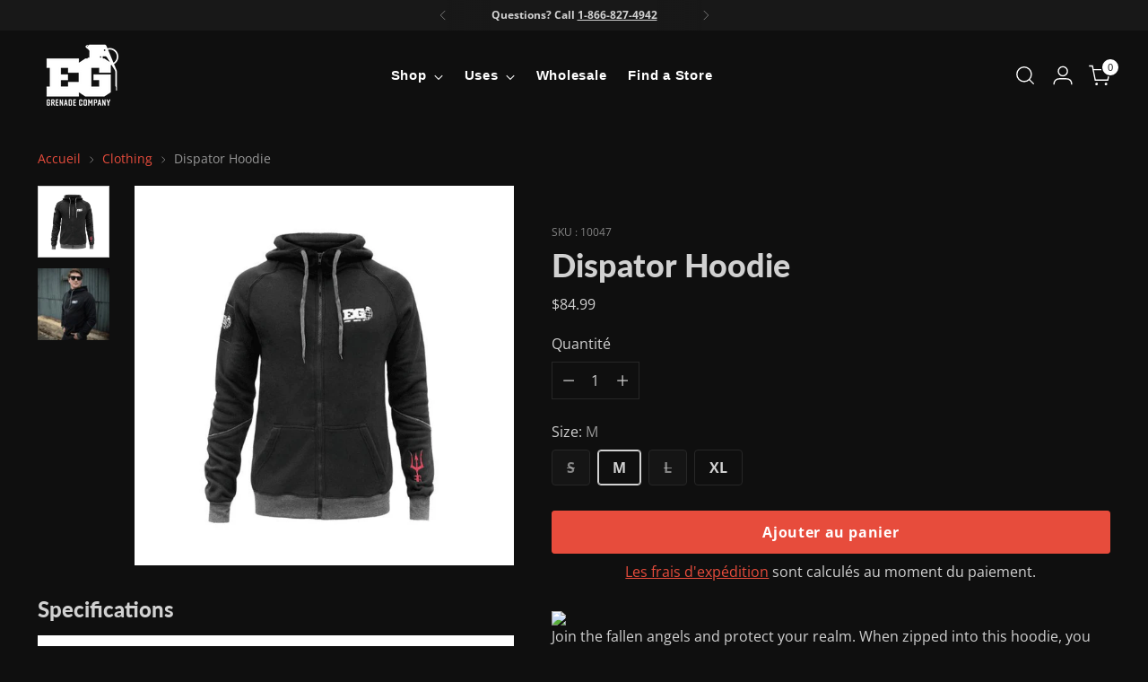

--- FILE ---
content_type: text/css
request_url: https://enolagaye.ca/cdn/shop/t/57/assets/theme-extension.css?v=106109256814399852221727206824
body_size: 369
content:
button{border-radius:4px;font-weight:600}[data-scroll-container] .scroll-button{border-radius:0}.page-button.button-block__button{justify-content:center}.page-button.button-block__button .btn.btn-primary{background-color:#e74c3c;border:1px solid #e74c3c;color:#fff}.video__container{margin-top:20px}.video__iframe.with-padding{position:relative;padding-top:56.25%}.video__iframe.with-padding iframe{position:absolute;top:0}.fs-navigation-base{font-family:"Poppins",Sans-serif;font-weight:700}.quotes .ff-heading{text-transform:none;font-size:var(--font-size-heading-6-base)}.header__row .header__row-segment.contains-nav{width:63%;justify-content:space-between}.image-with-text__image-wrapper{padding:4px;background-color:#181818;border-style:solid;border-width:1px 1px 1px 1px;border-color:#272727;border-radius:4px}@media (min-width: 1025px){.image-hero .fs-heading-4-base{font-size:51px}}.variant-play-button{position:absolute;top:0;right:0;background-color:#c00;color:#fff;font-size:12px;height:25px;padding:0 7px;font-weight:600;border-radius:0;transition:all .5s ease;display:flex;align-items:center}.media.media--has-lightbox .product-video-trigger{cursor:pointer}.product__label{text-transform:capitalize}.product__block.product__block-callouts.product__callouts.product__block--medium:nth-child(3){position:relative;margin-top:-20px;margin-bottom:-30px}.product__callouts-item{column-gap:5px;align-items:center;justify-content:center}.product__policies.rte{margin-top:-20px;text-align:center}.social-share{display:flex;justify-content:flex-end;margin-top:-30px}.inventory-counter{display:none}div[data-stock-category=empty].inventory-counter,div[data-stock-category=low].inventory-counter{display:block}.product .video-popup{visibility:hidden;opacity:0;position:fixed;top:0;left:0;bottom:0;right:0;width:100%;height:100%;display:flex;justify-content:center;align-items:center;z-index:2222}.product .video-popup{width:100%;height:100%}.product .video-popup .popup-bg{width:100%;height:100%;position:absolute;background:#000c}.product .video-popup .popup-inner{padding:5% 0 10%;width:100%;height:100%;display:flex;flex-direction:column;justify-content:center}@media (min-width: 960px){.product .video-popup .popup-inner{padding:5% 25% 10%}}.product .video-popup .popup__close{align-self:end;padding-bottom:5px;margin-right:-25px}.product .video-popup .popup-content{position:relative;max-width:100%;padding-top:56.25%}.product .video-popup iframe{position:absolute;top:0;left:0;width:100%;height:100%}.product .spec-items{display:flex;flex-wrap:wrap;justify-content:space-between}.product__callouts-item.spec-item{min-width:100px;flex-direction:column;align-items:center;transition:color .3s}.product__callouts-item.spec-item:hover{background-color:#181818}.spec-items-row{flex:auto;display:flex;justify-content:space-around}.product__callouts-item-text.rte.spec{font-size:1.1em;font-weight:700}.product__callouts-items img{width:100%;height:auto}.spec-item .product__callouts-item-icon,.product__callouts-item-icon.icon,.product__callouts-item-icon.image{margin-right:0}.offer-options-des{float:right;margin-top:-21px}.product .product__primary-right .accordion__inner:first-of-type{border:none}.product .product__primary-right .accordion__inner:first-of-type .accordion__label{display:none}.product__price{align-items:center}.product__price s{font-size:1.7em}html.do-anim .animation.animation--collection-banner .collection-banner__image-container .image__img{width:initial;max-width:none;height:100%;width:100%;object-fit:cover}.product-item__price{color:#fff;font-weight:700}@media (max-width: 719px){.product-item__inner .product-item__variant-info{position:initial;display:block;opacity:1}[data-layout-type=grid] .product-item--border-on-hover .product-item__variant-info{border:none}.product-item__inner .product-item__variant-info .product-swatches-options,.product-item__inner .product-item__variant-info .product-chips-options{opacity:1}}.form-wrapper{display:flex;align-items:center;justify-content:center}.form-wrapper label{font-weight:700;padding-right:var(--spacing-3)}select{padding:var(--spacing-2) var(--spacing-10);border:1px solid var(--color-border-input)}.button-block__button.page-button a{font-weight:700;text-decoration:none}
/*# sourceMappingURL=/cdn/shop/t/57/assets/theme-extension.css.map?v=106109256814399852221727206824 */


--- FILE ---
content_type: text/javascript; charset=utf-8
request_url: https://enolagaye.ca/fr/products/dispaterhoodie.js
body_size: 577
content:
{"id":6535570980995,"title":"Dispator Hoodie","handle":"dispaterhoodie","description":"\u003cp\u003e\u003cimg src=\"https:\/\/sep.yimg.com\/ca\/Img\/trans_1x1.gif\" height=\"1\" width=\"1\" border=\"0\" style=\"box-sizing: border-box; margin: 0px; padding: 0px; border: 0px; font-style: inherit; font-variant: inherit; font-weight: inherit; font-stretch: inherit; line-height: inherit; font-family: inherit; font-size: 14px; vertical-align: baseline; max-width: 100%; height: auto;\"\u003eJoin the fallen angels and protect your realm. When zipped into this hoodie, you will become invincible.\u003c\/p\u003e","published_at":"2021-02-24T10:46:36-05:00","created_at":"2021-02-24T10:46:36-05:00","vendor":"Enola Gaye","type":"hoodies","tags":["clothing"],"price":8499,"price_min":8499,"price_max":12000,"available":true,"price_varies":true,"compare_at_price":null,"compare_at_price_min":0,"compare_at_price_max":0,"compare_at_price_varies":false,"variants":[{"id":39247414624387,"title":"S","option1":"S","option2":null,"option3":null,"sku":"10046","requires_shipping":true,"taxable":true,"featured_image":null,"available":false,"name":"Dispator Hoodie - S","public_title":"S","options":["S"],"price":8499,"weight":550,"compare_at_price":null,"inventory_management":"shopify","barcode":null,"quantity_rule":{"min":1,"max":null,"increment":1},"quantity_price_breaks":[],"requires_selling_plan":false,"selling_plan_allocations":[]},{"id":39247414657155,"title":"M","option1":"M","option2":null,"option3":null,"sku":"10047","requires_shipping":true,"taxable":true,"featured_image":null,"available":true,"name":"Dispator Hoodie - M","public_title":"M","options":["M"],"price":8499,"weight":550,"compare_at_price":null,"inventory_management":"shopify","barcode":null,"quantity_rule":{"min":1,"max":null,"increment":1},"quantity_price_breaks":[],"requires_selling_plan":false,"selling_plan_allocations":[]},{"id":39247414689923,"title":"L","option1":"L","option2":null,"option3":null,"sku":"10048","requires_shipping":true,"taxable":true,"featured_image":null,"available":false,"name":"Dispator Hoodie - L","public_title":"L","options":["L"],"price":8499,"weight":700,"compare_at_price":null,"inventory_management":"shopify","barcode":null,"quantity_rule":{"min":1,"max":null,"increment":1},"quantity_price_breaks":[],"requires_selling_plan":false,"selling_plan_allocations":[]},{"id":39247414722691,"title":"XL","option1":"XL","option2":null,"option3":null,"sku":"10049","requires_shipping":true,"taxable":true,"featured_image":null,"available":true,"name":"Dispator Hoodie - XL","public_title":"XL","options":["XL"],"price":12000,"weight":700,"compare_at_price":null,"inventory_management":"shopify","barcode":null,"quantity_rule":{"min":1,"max":null,"increment":1},"quantity_price_breaks":[],"requires_selling_plan":false,"selling_plan_allocations":[]}],"images":["\/\/cdn.shopify.com\/s\/files\/1\/0315\/3818\/4323\/products\/egdispater-hoodie-17.jpg?v=1614181667","\/\/cdn.shopify.com\/s\/files\/1\/0315\/3818\/4323\/products\/egdispater-hoodie-22.jpg?v=1614181670"],"featured_image":"\/\/cdn.shopify.com\/s\/files\/1\/0315\/3818\/4323\/products\/egdispater-hoodie-17.jpg?v=1614181667","options":[{"name":"size","position":1,"values":["S","M","L","XL"]}],"url":"\/fr\/products\/dispaterhoodie","media":[{"alt":null,"id":20163966206083,"position":1,"preview_image":{"aspect_ratio":1.0,"height":641,"width":641,"src":"https:\/\/cdn.shopify.com\/s\/files\/1\/0315\/3818\/4323\/products\/egdispater-hoodie-17.jpg?v=1614181667"},"aspect_ratio":1.0,"height":641,"media_type":"image","src":"https:\/\/cdn.shopify.com\/s\/files\/1\/0315\/3818\/4323\/products\/egdispater-hoodie-17.jpg?v=1614181667","width":641},{"alt":null,"id":20163966238851,"position":2,"preview_image":{"aspect_ratio":1.0,"height":105,"width":105,"src":"https:\/\/cdn.shopify.com\/s\/files\/1\/0315\/3818\/4323\/products\/egdispater-hoodie-22.jpg?v=1614181670"},"aspect_ratio":1.0,"height":105,"media_type":"image","src":"https:\/\/cdn.shopify.com\/s\/files\/1\/0315\/3818\/4323\/products\/egdispater-hoodie-22.jpg?v=1614181670","width":105}],"requires_selling_plan":false,"selling_plan_groups":[]}

--- FILE ---
content_type: text/javascript
request_url: https://enolagaye.ca/cdn/shop/t/57/assets/theme-YT-player.js?v=135454727296706322771727206583
body_size: -192
content:
let youtubeTriggers=document.querySelectorAll(".product-video-trigger.youtube");youtubeTriggers.length>0&&youtubeTriggers.forEach(btn=>{btn.addEventListener("click",e=>{triggerYouTubeModal(e)})});let modalCloseBtn=document.querySelectorAll(".video-popup .popup__close");modalCloseBtn.length>0&&modalCloseBtn.forEach(btn=>{btn.addEventListener("click",closeModal)});let modalBackground=document.querySelectorAll(".video-popup .popup-bg");modalBackground.length>0&&modalBackground.forEach(bg=>{bg.addEventListener("click",closeModal)}),document.body.addEventListener("keyup",function(e){var currentLightbox=document.querySelectorAll(".video-popup");e.key=="Escape"&&currentLightbox.length>0&&currentLightbox.forEach(lightbox=>{lightbox.style.opacity=0,lightbox.style.visibility="hidden"})});function triggerYouTubeModal(e){let videoHolderDiv=e.currentTarget.nextElementSibling;videoHolderDiv.style.opacity=1,videoHolderDiv.style.visibility="visible",makeVideoIframe(videoHolderDiv.querySelector(".popup-content"));let video=videoHolderDiv.querySelector("iframe");initializeYTPlayer(video),setTimeout(()=>{videoPlayer(video,"playVideo")},800)}function closeModal(e){let videoHolderDiv=e.currentTarget.closest(".video-popup");videoHolderDiv.style.opacity=0,videoHolderDiv.style.visibility="hidden";let video=videoHolderDiv.querySelector("iframe");videoPlayer(video,"pauseVideo"),video.remove()}function initializeYTPlayer(iframe){let player;window.onYouTubeIframeAPIReady=function(){player=new YT.Player(iframe,{events:{}})}}function videoPlayer(iframe,func,args){iframe&&iframe.contentWindow.postMessage(JSON.stringify({event:"command",func,args:args||[]}),"*")}function makeVideoIframe(container){let videoSrc=container.getAttribute("data-video-src"),iframe=document.createElement("iframe");iframe.id="player",iframe.src=videoSrc,iframe.allow="accelerometer; autoplay; encrypted-media; gyroscope",iframe.allowFullscreen=!0,container.append(iframe)}
//# sourceMappingURL=/cdn/shop/t/57/assets/theme-YT-player.js.map?v=135454727296706322771727206583


--- FILE ---
content_type: application/javascript
request_url: https://cdn.parcelifyapp.com/parcelify-components/v1/latest/fr-rate_calculator-json.min.js
body_size: 273
content:
"use strict";(self.webpackChunkparcelify_components=self.webpackChunkparcelify_components||[]).push([[8599],{3083:e=>{e.exports=JSON.parse('{"calculate_shipping":"Calculer Frais de port","get_rates":"Calculer les tarifs d\'expédition","shipping_rates":"Frais d\'envoi","select_one":"En sélectionner un...","generic_error":"Il y avait un problème à récupérer les tarifs d\'expédition de Shopify."}')}}]);